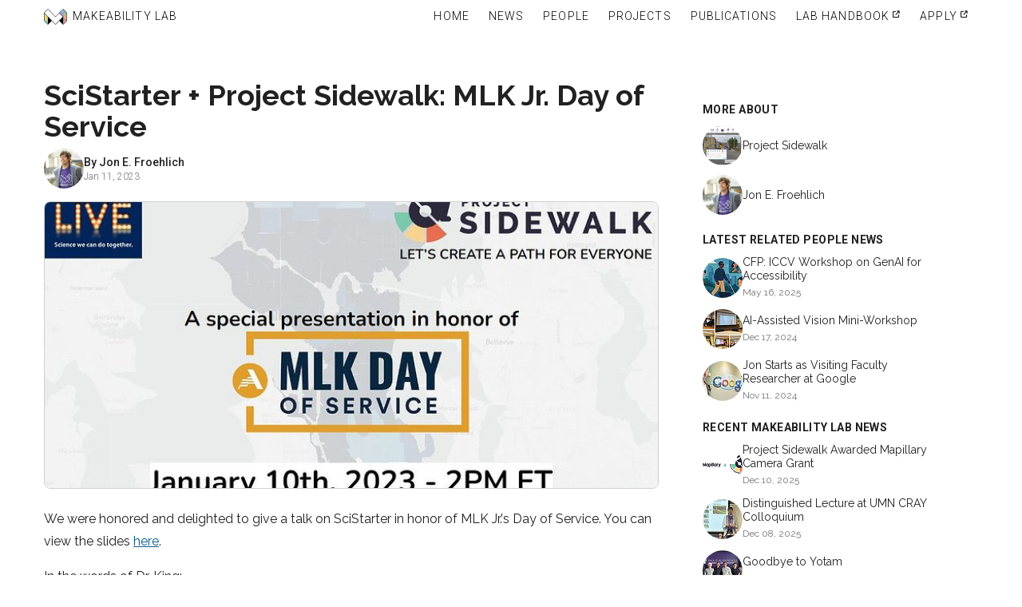

--- FILE ---
content_type: text/html; charset=utf-8
request_url: https://makeabilitylab.cs.washington.edu/news/171/
body_size: 26089
content:

<!DOCTYPE html>
<html lang="en">

<head>
  
  
  

  <!-- Build info (helps with debugging) -->
  <!-- Makeability Lab website version 2.2.5 -->
  <!-- DEBUG mode: False -->
  
  
  <!-- Django render: DEBUG_INSERT_RENDER_TIMING -->

  <!-- Meta tags -->
  <meta charset="UTF-8">
  <meta http-equiv="X-UA-Compatible" content="IE=edge">
  <meta name="viewport" content="width=device-width, initial-scale=1">
  <meta name="referrer" content="strict-origin-when-cross-origin">
  <meta name="description" content="The Makeability Lab is an advanced research lab in Human-Computer Interaction and AI directed by Professor Jon E. Froehlich at University of Washington's Allen School of Computer Science.">
  <meta name="author" content="Jon E. Froehlich and Makeability Lab members">

  <!-- Open Graph meta tags for social sharing -->
  
<meta property="og:title" content="SciStarter + Project Sidewalk: MLK Jr. Day of Service">
<meta property="og:type" content="article">

<meta property="og:description" content="We were honored and delighted to give a talk on SciStarter in honor of MLK Jr.&amp;#39;s Day of Service. You can view the slides here. In the words of Dr. King: Injustice anywhere is a threat to justice everywhere These words still resonate today as we continue to attempt to …">


<meta property="og:image" content="http://makeabilitylab.cs.washington.edu/media/news/FmH9KTQXkAoe__K609ef8b7ec804a8f99a58aee46915298.jpg.1200x630_q85_box-0%2C0%2C900%2C540_crop_upscale.jpg">

<meta property="og:url" content="http://makeabilitylab.cs.washington.edu/news/171/">
<meta property="og:article:published_time" content="2023-01-11">

<meta property="og:article:author" content="Jon E. Froehlich">



  <!-- Favicon -->
  <link rel="shortcut icon" href="/static/website/img/ml-favicon.png">

  <!-- Web fonts -->
  <link rel="preconnect" href="https://fonts.googleapis.com">
  <link rel="preconnect" href="https://fonts.gstatic.com" crossorigin>
  <link href="https://fonts.googleapis.com/css2?family=Raleway:wght@300;400;500;600;700&family=Roboto:wght@300;400;500;700&display=swap" rel="stylesheet">

  <!-- 
    Stylesheets - Load order matters!
    1. design-tokens.css first (defines CSS custom properties)
    2. Bootstrap framework
    3. Site components (consume the tokens)
    4. Icon libraries
  -->
  <link rel="stylesheet" href="/static/website/css/design-tokens.css">
  <link rel="stylesheet" href="/static/website/css/bootstrap.min.css">
  <link rel="stylesheet" href="/static/website/css/carousel_fade.css">
  <link rel="stylesheet" href="/static/website/css/base.css">
  <link rel="stylesheet" href="/static/website/css/autocomplete.css">
  <link rel="stylesheet" href="/static/website/css/top-navbar.css">
  <link rel="stylesheet" href="/static/website/css/backtop.css">
  <link rel="stylesheet" 
      href="https://cdnjs.cloudflare.com/ajax/libs/font-awesome/6.7.2/css/all.min.css" 
      integrity="sha512-Evv84Mr4kqVGRNSgIGL/F/aIDqQb7xQ2vcrdIwxfjThSH8CSR7PBEakCr51Ck+w+/U6swU2Im1vVX0SVk9ABhg==" 
      crossorigin="anonymous" 
      referrerpolicy="no-referrer" />
  <link rel="stylesheet" href="https://cdn.jsdelivr.net/gh/jpswalsh/academicons@1/css/academicons.min.css">

  
<link rel="stylesheet" href="/static/website/css/news-item.css">


  <!-- JavaScript libraries (jQuery 1.9.1 required by Bootstrap 3.3.6) -->
  <script src="https://ajax.googleapis.com/ajax/libs/jquery/1.9.1/jquery.min.js"></script>
  <script src="https://maxcdn.bootstrapcdn.com/bootstrap/3.3.6/js/bootstrap.min.js" 
          integrity="sha384-0mSbJDEHialfmuBBQP6A4Qrprq5OVfW37PRR3j5ELqxss1yVqOtnepnHVP9aJ7xS" 
          crossorigin="anonymous"></script>
  <script src="/static/website/js/jquery.easing.min.js"></script>
  <script src="/static/website/js/top-navbar.js"></script>

  

  <title>SciStarter + Project Sidewalk: MLK Jr. Day of Service | Makeability Lab</title>

  <script>
    

    $(document).ready(function() {
      $('.carousel').carousel();
    });
  </script>

  
  <script>
    (function(i,s,o,g,r,a,m){i['GoogleAnalyticsObject']=r;i[r]=i[r]||function(){
    (i[r].q=i[r].q||[]).push(arguments)},i[r].l=1*new Date();a=s.createElement(o),
    m=s.getElementsByTagName(o)[0];a.async=1;a.src=g;m.parentNode.insertBefore(a,m)
    })(window,document,'script','https://www.google-analytics.com/analytics.js','ga');
    ga('create', 'UA-79723676-1', 'auto');
    ga('send', 'pageview');
  </script>
  
</head>

<body id="page-top" data-spy="scroll" data-target=".navbar-fixed-top">

  <!-- Skip link for keyboard users (WCAG 2.4.1: Bypass Blocks) -->
  <a href="#content" class="skip-link">Skip to main content</a>

  <!-- ============================== Navigation ============================== -->
  
  <header role="banner">
    <nav class="navbar navbar-custom navbar-fixed-top
                
                light-navbar-theme" 
         role="navigation"
         aria-label="Main navigation">
      <div class="container-fluid navbar-container">
        <div class="row">
          <div class="col-xs-12">

            <div class="navbar-header">
              <button type="button" 
                      class="navbar-toggle" 
                      data-toggle="collapse"
                      data-target=".navbar-main-collapse"
                      aria-expanded="false"
                      aria-controls="navbar-main-collapse"
                      aria-label="Toggle navigation menu">
                <i class="fa fa-bars" aria-hidden="true"></i>
                <span class="sr-only">Menu</span>
              </button>

              <a class="navbar-brand page-scroll" href="/">
                <img src="/static/website/img/logos/makelab_logo_white_no_text_100x67.png" 
                     alt=""
                     height="20"
                     aria-hidden="true">
                <span class="makeabilitylab-text">
                  <span class="makeabilitylab-make-text">Make</span>ability Lab
                </span>
              </a>
            </div>

            <div id="navbar-main-collapse" class="collapse navbar-collapse navbar-main-collapse">
              <ul class="nav navbar-nav pull-right">
                
                
                <li class="">
                  <a href="/">
                    <i class="fa-solid fa-house nav-icon" aria-hidden="true"></i>
                    <span>Home</span>
                  </a>
                </li>
                
                <li class="">
                  <a href="/news/">
                    <i class="fa-solid fa-newspaper nav-icon" aria-hidden="true"></i>
                    <span>News</span>
                  </a>
                </li>
                
                <li class="">
                  <a href="/people/">
                    <i class="fa-solid fa-users nav-icon" aria-hidden="true"></i>
                    <span>People</span>
                  </a>
                </li>
                
                <li class="">
                  <a href="/projects/">
                    <i class="fa fa-flask nav-icon" aria-hidden="true"></i>
                    <span>Projects</span>
                  </a>
                </li>
                
                <li class="">
                  <a href="/publications/">
                    <i class="fa-solid fa-file-lines nav-icon" aria-hidden="true"></i>
                    <span>Publications</span>
                  </a>
                </li>
                
                <li>
                  <a href="https://docs.google.com/document/d/1YiiDsfpiolpXjUTj8xWrQwQQUzqrfqT9bocOpaYDrtI" 
                    rel="noopener" 
                    target="_blank">
                    <i class="fa-solid fa-book-open nav-icon" aria-hidden="true"></i>
                    <span>Lab Handbook</span>
                    <i class="fa-solid fa-arrow-up-right-from-square external-link-icon" aria-hidden="true"></i>
                  </a>
                </li>

                <li>
                  <a href="https://goo.gl/forms/59lAm3CUuupiMhUt1" 
                    rel="noopener"
                    target="_blank">
                    <i class="fa-solid fa-paper-plane nav-icon" aria-hidden="true"></i>
                    <span>Apply</span>
                    <i class="fa-solid fa-arrow-up-right-from-square external-link-icon" aria-hidden="true"></i>
                  </a>
                </li>
                
                
              </ul>
            </div>

          </div>
        </div>
      </div>
    </nav>
  </header>
  

  <!-- ============================= Hero Carousel ============================= -->
  
  
<!-- No carousel on news item pages -->


  <!-- ============================== Main Content ============================== -->
  <main id="content" role="main">
    
<div class="container makelab-container">
  
  <div class="row">
    <!-- ======================== Main Content ======================== -->
    <div class="col-md-8">
      <article class="news-article">
        
        <!-- News Header -->
        <header class="news-item-header">
          <h1 class="news-item-title">SciStarter + Project Sidewalk: MLK Jr. Day of Service</h1>
          
          <!-- Author Byline -->
          <div class="news-byline">
            
            <a href="/member/jonfroehlich/"
               aria-label="View profile of Jon E. Froehlich">
              <img src="/media/person/20190927_Jon_Froehlich-1018.jpg.245x245_q85_box-3222%2C927%2C6621%2C4326_crop_detail_upscale.jpg" 
                   alt="Jon E. Froehlich">
            </a>
            <div class="news-byline-info">
              <p class="news-byline-author">
                By <a href="/member/jonfroehlich/">Jon E. Froehlich</a>
              </p>
              <p class="news-byline-date">
                <time datetime="2023-01-11">Jan 11, 2023</time>
              </p>
            </div>
            
          </div>
        </header>
        
        <!-- Featured Image -->
        <figure class="news-item-figure">
          
          <img class="img-responsive news-item-image" 
               src="/media/news/FmH9KTQXkAoe__K609ef8b7ec804a8f99a58aee46915298.jpg.750x350_q85_box-0%2C0%2C900%2C540_crop_detail_upscale.jpg" 
               alt="An image from SciStarter showing Project Sidewalk with large text that says MLK Day of Service">
          
          
        </figure>
        
        <!-- News Content -->
        <div class="news-item-content">
          <p>We were honored and delighted to give a talk on SciStarter in honor of MLK Jr.&#39;s Day of Service. You can view the slides <a href="https://makeabilitylab.cs.washington.edu/media/talks/Froehlich_ScistarterProjectSidewalkMlkJrDayOfService_SciStarter_2023.pdf">here</a>.</p>

<p>In the words of Dr. King:</p>

<blockquote>
<p>Injustice anywhere is a threat to justice everywhere</p>
</blockquote>

<p>These words still resonate today as we continue to attempt to address systemic inequities in human mobility and transit access&mdash;for which Project Sidewalk is but one small movement forward.</p>

<p>SciStarter is a platform for community science featuring over 1,000 research projects, including <a href="https://scistarter.org/project-sidewalk">Project Sidewalk</a>. If you join SciStarter, you can get credit for using Project Sidewalk&mdash;just make sure you&#39;re using the same email addresses on both platforms.</p>
        </div>
        
      </article>
    </div>
    
    <!-- ======================== Sidebar ======================== -->
    <aside class="col-md-4 news-item-sidebar" aria-label="Related content">
      
      <!-- More About Section (People & Projects) -->
      
      <section aria-labelledby="sidebar-more-about">
        <h2 id="sidebar-more-about" class="news-item-sidebar-header first-subsection">
          More About
        </h2>
        <ul class="news-item-sidebar-ul">
          
          
          <li class="news-sidebar-item">
            <a href="/project/sidewalk/"
               class="news-sidebar-image-link"
               aria-hidden="true"
               tabindex="-1">
              <img src="/media/projects/images/ProjectSidewalkThumbnail.png.500x300_q85_box-1087%2C873%2C4385%2C2852_crop_detail_upscale.png" 
                   alt=""
                   class="news-sidebar-image">
            </a>
            <div class="news-sidebar-content">
              <p class="news-sidebar-title">
                <a href="/project/sidewalk/">Project Sidewalk</a>
              </p>
            </div>
          </li>
          
          
          
          <li class="news-sidebar-item">
            <a href="/member/jonfroehlich/"
               class="news-sidebar-image-link"
               aria-hidden="true"
               tabindex="-1">
              <img src="/media/person/20190927_Jon_Froehlich-1018.jpg.245x245_q85_box-3222%2C927%2C6621%2C4326_crop_detail_upscale.jpg" 
                   alt=""
                   class="news-sidebar-image">
            </a>
            <div class="news-sidebar-content">
              <p class="news-sidebar-title">
                <a href="/member/jonfroehlich/">Jon E. Froehlich</a>
              </p>
            </div>
          </li>
          
          
        </ul>
      </section>
      

      <!-- Related News Section -->
      
      <section aria-labelledby="sidebar-related-people-news">
        <h2 id="sidebar-related-people-news" 
            class="news-item-sidebar-header ">
          Latest Related People News
        </h2>
        <ul class="news-item-sidebar-ul">
          
          





<li class="news-sidebar-item">
  <a href="/news/cfp-iccv-workshop-on-genai-for-accessibility/"
     class="news-sidebar-image-link"
     aria-hidden="true"
     tabindex="-1">
    
      <img src="/media/news/teaser_bacc21b909b8545739d8e58c8ebe9ee9e.png.50x50_q85_box-110%2C0%2C1421%2C786_crop_detail_upscale.jpg" 
           alt=""
           class="news-sidebar-image">
    
  </a>
  
  <div class="news-sidebar-content">
    <h4 class="news-sidebar-title">
      <a href="/news/cfp-iccv-workshop-on-genai-for-accessibility/">
        CFP: ICCV Workshop on GenAI for Accessibility
      </a>
    </h4>
    <p class="news-sidebar-date">May 16, 2025</p>
  </div>
</li>
          
          





<li class="news-sidebar-item">
  <a href="/news/ai-assisted-vision-mini-workshop/"
     class="news-sidebar-image-link"
     aria-hidden="true"
     tabindex="-1">
    
      <img src="/media/news/UWisc-AI-Assisted-Workshop396fbce3f53f4ee9aaadd036d4b0bfcc.png.50x50_q85_box-58%2C0%2C1884%2C1094_crop_detail_upscale.png" 
           alt=""
           class="news-sidebar-image">
    
  </a>
  
  <div class="news-sidebar-content">
    <h4 class="news-sidebar-title">
      <a href="/news/ai-assisted-vision-mini-workshop/">
        AI-Assisted Vision Mini-Workshop
      </a>
    </h4>
    <p class="news-sidebar-date">Dec 17, 2024</p>
  </div>
</li>
          
          





<li class="news-sidebar-item">
  <a href="/news/jon-starts-as-visiting-faculty-researcher-at-google/"
     class="news-sidebar-image-link"
     aria-hidden="true"
     tabindex="-1">
    
      <img src="/media/news/IMG_12652e3b5f2d195a4fc69a58fe4ca8164df6.jpg.50x50_q85_box-0%2C0%2C4030%2C2415_crop_detail_upscale.jpg" 
           alt=""
           class="news-sidebar-image">
    
  </a>
  
  <div class="news-sidebar-content">
    <h4 class="news-sidebar-title">
      <a href="/news/jon-starts-as-visiting-faculty-researcher-at-google/">
        Jon Starts as Visiting Faculty Researcher at Google
      </a>
    </h4>
    <p class="news-sidebar-date">Nov 11, 2024</p>
  </div>
</li>
          
        </ul>
      </section>
      
      

      <!-- Recent Makeability Lab News -->
      
      <section aria-labelledby="sidebar-recent-news">
        <h2 id="sidebar-recent-news" class="news-item-sidebar-header">
          Recent Makeability Lab News
        </h2>
        <ul class="news-item-sidebar-ul">
          
          





<li class="news-sidebar-item">
  <a href="/news/project-sidewalk-awarded-mapillary-camera-grant/"
     class="news-sidebar-image-link"
     aria-hidden="true"
     tabindex="-1">
    
      <img src="/media/news/MapillaryAndProjectSidewalk22e435f4c466493cae0d717e28dd6307.png.50x50_q85_box-95%2C0%2C2791%2C1618_crop_detail_upscale.png" 
           alt=""
           class="news-sidebar-image">
    
  </a>
  
  <div class="news-sidebar-content">
    <h4 class="news-sidebar-title">
      <a href="/news/project-sidewalk-awarded-mapillary-camera-grant/">
        Project Sidewalk Awarded Mapillary Camera Grant
      </a>
    </h4>
    <p class="news-sidebar-date">Dec 10, 2025</p>
  </div>
</li>
          
          





<li class="news-sidebar-item">
  <a href="/news/distinguished-lecture-at-umn-cray-colloquium/"
     class="news-sidebar-image-link"
     aria-hidden="true"
     tabindex="-1">
    
      <img src="/media/news/IMG_9450ae45dd18afe44ee0a15841851860ff55.jpg.50x50_q85_box-0%2C80%2C1200%2C800_crop_detail_upscale.jpg" 
           alt=""
           class="news-sidebar-image">
    
  </a>
  
  <div class="news-sidebar-content">
    <h4 class="news-sidebar-title">
      <a href="/news/distinguished-lecture-at-umn-cray-colloquium/">
        Distinguished Lecture at UMN CRAY Colloquium
      </a>
    </h4>
    <p class="news-sidebar-date">Dec 08, 2025</p>
  </div>
</li>
          
          





<li class="news-sidebar-item">
  <a href="/news/goodbye-to-yotam/"
     class="news-sidebar-image-link"
     aria-hidden="true"
     tabindex="-1">
    
      <img src="/media/news/IMG_39349c5f945ac4284c85957ecf79f435c56b.jpeg.50x50_q85_box-0%2C444%2C4032%2C2863_crop_detail_upscale.jpg" 
           alt=""
           class="news-sidebar-image">
    
  </a>
  
  <div class="news-sidebar-content">
    <h4 class="news-sidebar-title">
      <a href="/news/goodbye-to-yotam/">
        Goodbye to Yotam
      </a>
    </h4>
    <p class="news-sidebar-date">Nov 13, 2025</p>
  </div>
</li>
          
        </ul>
      </section>
      
      
    </aside>
  </div>
  
</div>

  </main>

  <!-- ================================= Footer ================================= -->
  
  <footer class="makelab-footer" role="contentinfo">
    <div class="row makelab-footer-row">

      <!-- Logo -->
      <div class="col-xs-2 makelab-footer-col">
        <a href="/" aria-label="Makeability Lab home">
          <img src="/static/website/img/logos/MakeabilityLab-Logo-v3-w-Text-BlackAndWhite-White_978x789.png"
               alt="Makeability Lab"
               class="img-responsive makelab-footer-logo">
        </a>
      </div>

      <!-- About + Social Links -->
      <div class="col-xs-2 makelab-footer-col">
        <p style="margin-top: 0; font-size: smaller;">
          We design, build, and evaluate new interactive tools and techniques to address pressing societal
          challenges. <strong>Make</strong>ability refers both to how our technological innovations make new abilities
          possible for humans as well as our educational mission to help students gain new abilities as they learn 
          and grow through research, invention, and human-centered design.
        </p>

        <nav class="makelab-footer-connect-links" aria-label="Social media">
          <ul>
            <li>
              <a href="https://www.linkedin.com/company/makeabilitylab" aria-label="Makeability Lab on LinkedIn">
                <i class="fab fa-2x fa-linkedin" aria-hidden="true"></i>
              </a>
            </li>
            <li>
              <a href="https://bsky.app/profile/makeabilitylab.bsky.social" aria-label="Makeability Lab on Bluesky">
                <i class="fab fa-2x fa-bluesky" aria-hidden="true"></i>
              </a>
            </li>
            <li>
              <a href="https://twitter.com/makeabilitylab" aria-label="Makeability Lab on Twitter">
                <i class="fab fa-2x fa-twitter" aria-hidden="true"></i>
              </a>
            </li>
            <li>
              <a href="mailto:jonf@cs.uw.edu" aria-label="Email the Makeability Lab">
                <i class="fa fa-2x fa-envelope" aria-hidden="true"></i>
              </a>
            </li>
            <li>
              <a href="https://github.com/makeabilitylab" aria-label="Makeability Lab on GitHub">
                <i class="fab fa-2x fa-github-square" aria-hidden="true"></i>
              </a>
            </li>
          </ul>
        </nav>
      </div>

      <!-- Recent News -->
      <div class="col-xs-2 makelab-footer-col makelab-footer-recent-news">
        <h2 class="makelab-footer-heading">Recent News</h2>
        
        <div class="row">
          <a href="/news/project-sidewalk-awarded-mapillary-camera-grant/">
            <div class="col-xs-3" style="white-space: nowrap; min-width: 115px;">
              <p>Dec. 10, 2025</p>
            </div>
            <div style="max-width: 300px; width: 100%;">
              <p class="line-clamp">Project Sidewalk Awarded Mapillary Camera Grant</p>
            </div>
          </a>
        </div>
        
        <div class="row">
          <a href="/news/distinguished-lecture-at-umn-cray-colloquium/">
            <div class="col-xs-3" style="white-space: nowrap; min-width: 115px;">
              <p>Dec. 08, 2025</p>
            </div>
            <div style="max-width: 300px; width: 100%;">
              <p class="line-clamp">Distinguished Lecture at UMN CRAY Colloquium</p>
            </div>
          </a>
        </div>
        
        <div class="row">
          <a href="/news/goodbye-to-yotam/">
            <div class="col-xs-3" style="white-space: nowrap; min-width: 115px;">
              <p>Nov. 13, 2025</p>
            </div>
            <div style="max-width: 300px; width: 100%;">
              <p class="line-clamp">Goodbye to Yotam</p>
            </div>
          </a>
        </div>
        
      </div>

      <!-- Site Links -->
      <nav class="col-xs-2 makelab-footer-col makelab-footer-links" aria-label="Site links">
        <h2 class="makelab-footer-heading">Links</h2>
        <ul>
          
          <li class="">
            <a href="/">&nbsp;>&nbsp; Home</a>
          </li>
          <li class="">
            <a href="/people/">&nbsp;>&nbsp; People</a>
          </li>
          <li class="">
            <a href="/news/">&nbsp;>&nbsp; News</a>
          </li>
          <li class="">
            <a href="/projects/">&nbsp;>&nbsp; Projects</a>
          </li>
          <li class="">
            <a href="/publications/">&nbsp;>&nbsp; Publications</a>
          </li>
          <li>
            <a href="https://docs.google.com/document/d/1YiiDsfpiolpXjUTj8xWrQwQQUzqrfqT9bocOpaYDrtI" rel="noopener">&nbsp;>&nbsp; Lab Handbook</a>
          </li>
          
        </ul>

        <!-- Mobile social links (shown via CSS on small screens) -->
        <nav class="makelab-footer-connect-links-mobile" aria-label="Social media">
          <ul>
            <li>
              <a href="https://www.linkedin.com/company/makeabilitylab" aria-label="Makeability Lab on LinkedIn">
                <i class="fab fa-2x fa-linkedin" aria-hidden="true"></i>
              </a>
            </li>
            <li>
              <a href="https://bsky.app/profile/makeabilitylab.bsky.social" aria-label="Makeability Lab on Bluesky">
                <i class="fab fa-2x fa-bluesky" aria-hidden="true"></i>
              </a>
            </li>
            <li>
              <a href="https://twitter.com/makeabilitylab" aria-label="Makeability Lab on Twitter">
                <i class="fab fa-2x fa-twitter" aria-hidden="true"></i>
              </a>
            </li>
            <li>
              <a href="mailto:jonf@cs.uw.edu" aria-label="Email the Makeability Lab">
                <i class="fa fa-2x fa-envelope" aria-hidden="true"></i>
              </a>
            </li>
            <li>
              <a href="https://github.com/jonfroehlich/makeabilitylabwebsite" aria-label="Makeability Lab website source on GitHub">
                <i class="fab fa-2x fa-github-square" aria-hidden="true"></i>
              </a>
            </li>
          </ul>
        </nav>
      </nav>

    </div>

    <!-- Affiliation logos -->
    <div class="makelab-footer-affiliations">
      <div class="row makelab-footer-affiliations-row">
        
        <div class="makelab-footer-affiliation-col" id="uw-dub-footer-icon">
          <a href="https://dub.uw.edu/">
            <img src="/static/website/img/logos/uw_dub_bottom_white_185x100.png"
                 alt="UW DUB: Design, Use, Build research community"
                 class="img-responsive makelab-footer-affiliation-logo">
          </a>
        </div>
        
        <div class="makelab-footer-affiliation-col" id="uw-create-footer-icon">
          <a href="https://create.uw.edu/">
            <img src="/static/website/img/logos/create_logo_white_cropped.png"
                 alt="UW CREATE: Center for Research and Education on Accessible Technology and Experiences"
                 class="img-responsive makelab-footer-affiliation-logo">
          </a>
        </div>
        
        <div class="makelab-footer-affiliation-col" id="uw-cse-footer-icon">
          <a href="https://www.cs.washington.edu/">
            <img src="/static/website/img/logos/uw_allen_school_logo_white_941x100.png"
                 alt="Paul G. Allen School of Computer Science & Engineering"
                 class="img-responsive makelab-footer-affiliation-logo"
                 style="margin-top: 2px;">
          </a>
        </div>
        
        <div class="makelab-footer-affiliation-col" id="uw-footer-icon">
          <a href="https://www.washington.edu/">
            <img src="/static/website/img/logos/uw_white_horizontal_1196x94.png"
                 alt="University of Washington"
                 class="img-responsive makelab-footer-affiliation-logo">
          </a>
        </div>

      </div>
    </div>
  </footer>
  

</body>
</html>

--- FILE ---
content_type: text/css
request_url: https://makeabilitylab.cs.washington.edu/static/website/css/design-tokens.css
body_size: 12836
content:
/**
 * ============================================================================
 * DESIGN TOKENS - Makeability Lab
 * ============================================================================
 *
 * This file is the single source of truth for all visual design values.
 * All colors, typography, spacing, and other design decisions are defined
 * here as CSS Custom Properties (variables).
 *
 * ACCESSIBILITY:
 *   All color combinations meet WCAG 2.1 AA standards:
 *   - Normal text (<18px): 4.5:1 minimum contrast
 *   - Large text (≥18px or ≥14px bold): 3:1 minimum contrast
 *   - UI components: 3:1 minimum contrast
 *
 * USAGE:
 *   1. Load this file FIRST, before all other stylesheets
 *   2. Reference values using: var(--token-name)
 *   3. Never use hardcoded colors in other CSS files
 *
 * BROWSER SUPPORT:
 *   CSS Custom Properties work in all modern browsers.
 *   Not supported in IE11 (but IE11 is end-of-life).
 *
 * @version 1.0.0
 * @see https://webaim.org/resources/contrastchecker/
 * ============================================================================
 */

:root {

  /* ==========================================================================
     COLORS - Brand
     ==========================================================================
     Primary blue derived from original Makeability Lab blue (#3797db),
     darkened to meet WCAG AA contrast requirements with white text.
     ========================================================================== */

  --color-primary: #1565A7;              /* 4.54:1 on white - AA ✓ */
  --color-primary-hover: #104d7a;        /* 7.28:1 on white - AAA ✓ */
  --color-primary-light: #e8f4fc;        /* For subtle backgrounds */


  /* ==========================================================================
     COLORS - Neutral
     ==========================================================================
     Gray scale with documented contrast ratios against white (#FFFFFF).
     Use these for text, borders, and backgrounds.
     ========================================================================== */

  --color-white: #FFFFFF;
  --color-black: #000000;

  /* Text colors - all meet 4.5:1 on white */
  --color-text-primary: #212121;         /* 16.1:1 - Main headings, body */
  --color-text-secondary: #595959;       /* 7.0:1  - Secondary text, meta */
  --color-text-muted: #757575;           /* 4.6:1  - Captions, hints */

  /* Text on dark backgrounds - all meet 4.5:1 on --color-primary */
  --color-text-on-dark: #FFFFFF;         /* 4.54:1 on primary */
  --color-text-on-dark-muted: #e0e0e0;   /* 3.6:1 on primary (large text only) */

  /* Border and divider colors */
  --color-border: #d0d0d0;               /* Subtle borders */
  --color-border-strong: #9e9e9e;        /* Emphasized borders */

  /* Background colors */
  --color-bg-page: #FFFFFF;              /* Main page background */
  --color-bg-surface: #f5f5f5;           /* Cards, raised surfaces */
  --color-bg-muted: #eeeeee;             /* Subtle differentiation */


  /* ==========================================================================
     COLORS - Semantic
     ==========================================================================
     Status colors for feedback, alerts, and indicators.
     All meet 4.5:1 contrast on white backgrounds.
     ========================================================================== */

  --color-success: #2e7d32;              /* 5.0:1 on white */
  --color-warning: #e65100;              /* 4.6:1 on white */
  --color-error: #c62828;                /* 5.9:1 on white */
  --color-info: var(--color-primary);


  /* ==========================================================================
     COLORS - Component-Specific
     ==========================================================================
     Semantic tokens for specific UI components. These reference the
     primitive colors above, making it easy to theme or adjust.
     ========================================================================== */

  /* Links */
  --color-link: #0d5a8c;                 /* 5.48:1 on white - AA ✓ */
  --color-link-hover: #083854;           /* 10.5:1 on white - AAA ✓ */
  --color-link-visited: #4a148c;         /* 8.57:1 on white - AAA ✓ */

  /* Footer */
  --color-footer-bg: var(--color-primary);
  --color-footer-text: var(--color-text-on-dark);
  --color-footer-link: var(--color-text-on-dark);
  --color-footer-link-hover: var(--color-text-on-dark-muted);
  --color-footer-affiliations-bg: var(--color-black);

  /* Navbar */
  --color-navbar-bg: rgba(0, 0, 0, 0.85);
  --color-navbar-text: var(--color-white);

  /* Publication badges */
  --color-badge-bg: #f0f0f0;
  --color-badge-text: #0d5a8c;           /* 5.0:1 on badge-bg - AA ✓ */
  --color-badge-text-hover: #083854;

  /* Awards */
  --color-award: #c25059;


  /* ==========================================================================
     TYPOGRAPHY
     ==========================================================================
     Font families, sizes, weights, and line heights.
     Sizes use rem for accessibility (respects user font preferences).
     ========================================================================== */

  /* Font Families */
  --font-family-primary: 'Raleway', -apple-system, BlinkMacSystemFont,
                         'Segoe UI', Roboto, sans-serif;
  --font-family-secondary: 'Roboto', -apple-system, BlinkMacSystemFont,
                           'Segoe UI', sans-serif;

  /* Font Sizes - Based on 16px root */
  --font-size-xxs: 0.625rem;             /* 10px */
  --font-size-xs: 0.75rem;               /* 12px */
  --font-size-sm: 0.875rem;              /* 14px */
  --font-size-base: 1rem;                /* 16px */
  --font-size-lg: 1.125rem;              /* 18px */
  --font-size-xl: 1.25rem;               /* 20px */
  --font-size-2xl: 1.5rem;               /* 24px */
  --font-size-3xl: 2rem;                 /* 32px */
  --font-size-4xl: 2.25rem;              /* 36px */

  /* Font Weights */
  --font-weight-light: 300;
  --font-weight-normal: 400;
  --font-weight-medium: 500;
  --font-weight-semibold: 600;
  --font-weight-bold: 700;

  /* Line Heights */
  --line-height-tight: 1.25;
  --line-height-normal: 1.5;
  --line-height-relaxed: 1.75;


  /* ==========================================================================
     SPACING
     ==========================================================================
     Consistent spacing scale based on 4px increments.
     Use for margins, padding, and gaps.
     ========================================================================== */

  --space-1: 0.25rem;                    /* 4px */
  --space-2: 0.5rem;                     /* 8px */
  --space-3: 0.75rem;                    /* 12px */
  --space-4: 1rem;                       /* 16px */
  --space-5: 1.25rem;                    /* 20px */
  --space-6: 1.5rem;                     /* 24px */
  --space-7: 1.75rem;                    /* 28px */
  --space-8: 2rem;                       /* 32px */
  --space-10: 2.5rem;                    /* 40px */
  --space-12: 3rem;                      /* 48px */
  --space-16: 4rem;                      /* 64px */


  /* ==========================================================================
     LAYOUT
     ==========================================================================
     Container widths and content constraints.
     ========================================================================== */

  --container-max-width: 1200px;        /* Max width for centered containers */
  --content-max-width: 65ch;             /* Optimal reading width */


  /* ==========================================================================
     BREAKPOINTS (Reference Only)
     ==========================================================================
     CSS custom properties cannot be used in media queries.
     These are documented here for reference; use the px values directly.

     --breakpoint-sm: 576px;     Small phones landscape
     --breakpoint-md: 768px;     Tablets
     --breakpoint-lg: 992px;     Desktops
     --breakpoint-xl: 1200px;    Large desktops
     ========================================================================== */


  /* ==========================================================================
     BORDERS & SHADOWS
     ========================================================================== */

  --border-radius-sm: 0.25rem;           /* 4px */
  --border-radius-md: 0.5rem;            /* 8px */
  --border-radius-lg: 0.75rem;           /* 12px */
  --border-radius-full: 9999px;          /* Pill shape */

  --shadow-sm: 0 1px 2px rgba(0, 0, 0, 0.05);
  --shadow-md: 0 4px 6px rgba(0, 0, 0, 0.1);
  --shadow-lg: 0 10px 15px rgba(0, 0, 0, 0.1);


  /* ==========================================================================
     TRANSITIONS
     ========================================================================== */

  --transition-fast: 150ms ease;
  --transition-normal: 250ms ease;
  --transition-slow: 350ms ease;


  /* ==========================================================================
     FOCUS STATES (Accessibility)
     ==========================================================================
     Visible focus indicators for keyboard navigation.
     WCAG 2.4.7 requires focus to be visible.
     ========================================================================== */

  --focus-ring-color: var(--color-primary);
  --focus-ring-width: 2px;
  --focus-ring-offset: 2px;

  /* For use on dark backgrounds */
  --focus-ring-color-on-dark: var(--color-white);
}


/* ============================================================================
   GLOBAL FOCUS STYLES
   ============================================================================
   Apply consistent focus indicators to all interactive elements.
   These can be overridden for specific components as needed.
   ============================================================================ */

/**
 * Default focus ring for all focusable elements.
 */
:focus {
  outline: var(--focus-ring-width) solid var(--focus-ring-color);
  outline-offset: var(--focus-ring-offset);
}

/**
 * Remove outline for mouse users, keep for keyboard users.
 * :focus-visible is supported in all modern browsers.
 */
:focus:not(:focus-visible) {
  outline: none;
}

:focus-visible {
  outline: var(--focus-ring-width) solid var(--focus-ring-color);
  outline-offset: var(--focus-ring-offset);
}


/* ============================================================================
   REDUCED MOTION
   ============================================================================
   Respect user preferences for reduced motion (WCAG 2.3.3).
   ============================================================================ */

@media (prefers-reduced-motion: reduce) {
  *,
  *::before,
  *::after {
    animation-duration: 0.01ms !important;
    animation-iteration-count: 1 !important;
    transition-duration: 0.01ms !important;
  }
}


/* ============================================================================
   SKIP LINK
   ============================================================================
   Allows keyboard users to bypass navigation and jump to main content.
   Hidden by default, becomes visible when focused.
   WCAG 2.4.1: Bypass Blocks
   ============================================================================ */

.skip-link {
  position: absolute;
  top: -100px;
  left: 50%;
  transform: translateX(-50%);
  background-color: var(--color-black);
  color: var(--color-white);
  padding: var(--space-3) var(--space-6);
  font-weight: var(--font-weight-semibold);
  text-decoration: none;
  border-radius: 0 0 var(--border-radius-md) var(--border-radius-md);
  z-index: 10000;
  transition: top var(--transition-fast);
}

.skip-link:focus {
  top: 0;
  outline: var(--focus-ring-width) solid var(--focus-ring-color-on-dark);
  outline-offset: var(--focus-ring-offset);
}


/* ============================================================================
   SCREEN READER ONLY
   ============================================================================
   Visually hide content while keeping it accessible to screen readers.
   Use for additional context that sighted users don't need.
   ============================================================================ */

.sr-only {
  position: absolute;
  width: 1px;
  height: 1px;
  padding: 0;
  margin: -1px;
  overflow: hidden;
  clip: rect(0, 0, 0, 0);
  white-space: nowrap;
  border: 0;
}

.sr-only-focusable:focus,
.sr-only-focusable:active {
  position: static;
  width: auto;
  height: auto;
  overflow: visible;
  clip: auto;
  white-space: normal;
}

--- FILE ---
content_type: text/css
request_url: https://makeabilitylab.cs.washington.edu/static/website/css/backtop.css
body_size: 1775
content:
/**** Automatic Show/Hide Scroll-Up Up Arrow ****/

#back-top {
  position: fixed;
  bottom: 10px;
  left: 25px;
  z-index: 1000;
}

@media (max-width: 768px) {
  #back-top a {
    width: 25px;
    display: block;
    text-align: center;
    font: 5px/100% Arial, Helvetica, sans-serif;
    text-transform: uppercase;
    text-decoration: none;
    color: rgba(0,0,0,0.7);
    /* transition */
    -webkit-transition: 1s;
    -moz-transition: 1s;
    transition: 1s;
  }

  #back-top span {
    width: 25px;
    height: 25px;
    display: block;
    margin-bottom: 7px;
    background: rgba(0,0,0,0.4) url(../img/up-arrow.png) no-repeat center center;
    background-size: 100% 100%;
    /* rounded corners */
    -webkit-border-radius: 5px;
    -moz-border-radius: 5px;
    border-radius: 5px;
    /* transition */
    -webkit-transition: 1s;
    -moz-transition: 1s;
    transition: 1s;
  }
}

@media (min-width: 769px) {
  #back-top a {
    width: 75px;
    display: block;
    text-align: center;
    font: 11px/100% Arial, Helvetica, sans-serif;
    text-transform: uppercase;
    text-decoration: none;
    color: rgba(0,0,0,0.7);
    /* transition */
    -webkit-transition: 1s;
    -moz-transition: 1s;
    transition: 1s;
  }

  #back-top span {
    width: 75px;
    height: 75px;
    display: block;
    margin-bottom: 7px;
    background: rgba(0,0,0,0.4) url(../img/up-arrow.png) no-repeat center center;
    /* rounded corners */
    -webkit-border-radius: 15px;
    -moz-border-radius: 15px;
    border-radius: 15px;
    /* transition */
    -webkit-transition: 1s;
    -moz-transition: 1s;
    transition: 1s;
  }
}

#back-top a:hover {
  color: rgba(0,0,0,0.7);
}

/* arrow icon (span tag) */

#back-top a:hover span {
  background-color: rgba(0, 0, 0, 0.7);
}

--- FILE ---
content_type: text/css
request_url: https://makeabilitylab.cs.washington.edu/static/website/css/news-item.css
body_size: 8888
content:
/**
 * ============================================================================
 * NEWS ITEM STYLES - Makeability Lab
 * ============================================================================
 *
 * Styles for individual news item pages and news sidebar components.
 *
 * STRUCTURE:
 *   .makelab-container        - Page container with navbar offset
 *   .news-article             - Main article wrapper
 *   .news-item-*              - Full news item page styles
 *   .news-sidebar-*           - Compact sidebar snippet styles
 *   .news-byline              - Author/date byline component
 *
 * ACCESSIBILITY:
 *   - All text colors meet WCAG 2.1 AA contrast requirements
 *   - Interactive elements have visible focus states
 *   - Links have hover states for discoverability
 *
 * DEPENDENCIES:
 *   - design-tokens.css must be loaded first
 *
 * @version 2.1.0 - Added figure/caption styles, improved accessibility
 * @author Makeability Lab
 * ============================================================================
 */


/* =============================================================================
   PAGE CONTAINER
   ============================================================================= */

.makelab-container {
  margin-top: 80px;
}


/* =============================================================================
   NEWS ARTICLE
   ============================================================================= */

.news-article {
  /* Container for the main news content */
}


/* =============================================================================
   NEWS ITEM PAGE - Header
   ============================================================================= */

.news-item-header {
  margin-bottom: var(--space-4);
}


/* =============================================================================
   NEWS ITEM PAGE - Title
   ============================================================================= */

.news-item-title {
  margin-bottom: var(--space-2);
  color: var(--color-text-primary);
}


/* =============================================================================
   NEWS ITEM PAGE - Byline (Author + Date)
   ============================================================================= */

.news-byline {
  display: flex;
  align-items: center;
  gap: var(--space-3);
  font-family: var(--font-family-secondary);
  font-size: var(--font-size-sm);
  margin-top: var(--space-2);
  margin-bottom: var(--space-4);
}

.news-byline > a {
  flex-shrink: 0;
  border-radius: var(--border-radius-full);
}

.news-byline > a:focus {
  outline: var(--focus-ring-width) solid var(--focus-ring-color);
  outline-offset: var(--focus-ring-offset);
}

.news-byline img {
  width: 50px;
  height: 50px;
  border-radius: var(--border-radius-full);
  object-fit: cover;
  transition: transform var(--transition-fast);
}

.news-byline > a:hover img {
  transform: scale(1.05);
}

@media (prefers-reduced-motion: reduce) {
  .news-byline > a:hover img {
    transform: none;
  }
}

.news-byline-info {
  display: flex;
  flex-direction: column;
  gap: 0;
}

.news-byline-author {
  font-weight: var(--font-weight-medium);
  margin: 0;
  color: var(--color-text-primary);
}

.news-byline-author a {
  color: var(--color-text-primary);
  text-decoration: none;
  transition: color var(--transition-fast);
}

.news-byline-author a:hover {
  color: var(--color-link-hover);
}

.news-byline-author a:focus {
  outline: var(--focus-ring-width) solid var(--focus-ring-color);
  outline-offset: var(--focus-ring-offset);
}

.news-byline-date {
  color: var(--color-text-muted);
  font-weight: var(--font-weight-light);
  font-size: var(--font-size-xs);
  margin: 0;
}


/* =============================================================================
   NEWS ITEM PAGE - Featured Image (Figure)
   ============================================================================= */

.news-item-figure {
  margin: 0 0 var(--space-6) 0;
}

.news-item-image {
  width: 100%;
  height: auto;
  border-radius: var(--border-radius-md);
  border: 1px solid var(--color-border);
}

.news-item-caption {
  margin-top: var(--space-2);
  font-size: var(--font-size-sm);
  font-style: italic;
  color: var(--color-text-muted);
  line-height: var(--line-height-normal);
}


/* =============================================================================
   NEWS ITEM PAGE - Content
   ============================================================================= */

.news-item-content {
  font-size: var(--font-size-base);
  line-height: var(--line-height-relaxed);
  color: var(--color-text-primary);
}

.news-item-content p {
  margin-bottom: var(--space-4);
}

.news-item-content a {
  color: var(--color-link);
  text-decoration: underline;
  transition: color var(--transition-fast);
}

.news-item-content a:hover {
  color: var(--color-link-hover);
  text-decoration: underline;
}

.news-item-content a:focus {
  outline: var(--focus-ring-width) solid var(--focus-ring-color);
  outline-offset: var(--focus-ring-offset);
}

.news-item-content img {
  max-width: 100%;
  height: auto;
  border-radius: var(--border-radius-sm);
}

.news-item-content h2 {
  margin-top: var(--space-6);
  margin-bottom: var(--space-3);
  font-size: var(--font-size-xl);
  color: var(--color-text-primary);
}

.news-item-content h3 {
  margin-top: var(--space-5);
  margin-bottom: var(--space-2);
  font-size: var(--font-size-lg);
  color: var(--color-text-primary);
}

.news-item-content ul,
.news-item-content ol {
  margin-bottom: var(--space-4);
  padding-left: var(--space-6);
}

.news-item-content li {
  margin-bottom: var(--space-2);
}

.news-item-content blockquote {
  margin: var(--space-4) 0;
  padding: var(--space-4);
  padding-left: var(--space-5);
  border-left: 4px solid var(--color-primary);
  background-color: var(--color-bg-surface);
  font-style: italic;
  color: var(--color-text-secondary);
}


/* =============================================================================
   NEWS SIDEBAR - Container
   ============================================================================= */

.news-item-sidebar {
  margin-top: 50px;
  padding-left: var(--space-10);
  max-width: 350px;
}

/* On smaller screens, stack sidebar below content */
@media (max-width: 991px) {
  .news-item-sidebar {
    margin-top: var(--space-8);
    padding-left: 15px; /* Bootstrap uses 15px side padding */
    max-width: none;
  }
}

.news-item-sidebar-header {
  font-family: var(--font-family-secondary);
  font-size: var(--font-size-sm);
  font-weight: var(--font-weight-semibold);
  color: var(--color-text-primary);
  text-transform: uppercase;
  letter-spacing: 0.03em;
  margin-top: var(--space-6);
  margin-bottom: var(--space-3);
}

.news-item-sidebar-header.first-subsection {
  margin-top: 0;
}


/* =============================================================================
   NEWS SIDEBAR - List
   ============================================================================= */

.news-item-sidebar-ul {
  list-style-type: none;
  padding-left: 0;
  margin: 0;
}


/* =============================================================================
   NEWS SIDEBAR - Item (Snippet)
   ============================================================================= */

.news-sidebar-item {
  display: flex;
  align-items: center;
  gap: var(--space-3);
  margin-bottom: var(--space-3);
}

.news-sidebar-image-link {
  flex-shrink: 0;
}

.news-sidebar-image {
  width: 50px;
  height: 50px;
  border-radius: var(--border-radius-full);
  object-fit: cover;
  transition: transform var(--transition-fast);
}

.news-sidebar-image-link:hover .news-sidebar-image {
  transform: scale(1.05);
}

@media (prefers-reduced-motion: reduce) {
  .news-sidebar-image-link:hover .news-sidebar-image {
    transform: none;
  }
}

.news-sidebar-content {
  flex: 1;
  min-width: 0; /* Prevent text overflow */
}

.news-sidebar-title {
  margin: 0;
  font-size: var(--font-size-sm);
  font-weight: var(--font-weight-normal);
  line-height: var(--line-height-tight);
}

.news-sidebar-title a {
  color: var(--color-text-primary);
  text-decoration: none;
  transition: color var(--transition-fast);
}

.news-sidebar-title a:hover {
  color: var(--color-link-hover);
}

.news-sidebar-title a:focus {
  outline: var(--focus-ring-width) solid var(--focus-ring-color);
  outline-offset: var(--focus-ring-offset);
}

.news-sidebar-date {
  margin: var(--space-1) 0 0 0;
  font-size: var(--font-size-xs);
  color: var(--color-text-muted);
}

--- FILE ---
content_type: text/css
request_url: https://makeabilitylab.cs.washington.edu/static/website/css/footer.css
body_size: 10070
content:
/**
 * ============================================================================
 * FOOTER STYLES - Makeability Lab
 * ============================================================================
 *
 * Footer component styles including the main footer content area and the
 * affiliations bar at the bottom.
 *
 * ACCESSIBILITY:
 *   - Background color meets 4.5:1 contrast with white text
 *   - All links have visible focus indicators
 *   - All links have hover states for discoverability
 *   - Focus indicators use white outline on dark background
 *
 * DEPENDENCIES:
 *   - design-tokens.css must be loaded first
 *
 * STRUCTURE:
 *   .makelab-footer
 *   ├── .makelab-footer-row
 *   │   ├── .makelab-footer-col (logo)
 *   │   ├── .makelab-footer-col (about + social)
 *   │   ├── .makelab-footer-col.makelab-footer-recent-news
 *   │   └── .makelab-footer-col.makelab-footer-links
 *   └── .makelab-footer-affiliations
 *       └── .makelab-footer-affiliations-row
 *           └── .makelab-footer-affiliation-col (×4)
 *
 * @version 2.0.0 - Refactored with design tokens
 * @author Makeability Lab
 * ============================================================================
 */


/* ============================================================================
   FOOTER CONTAINER
   ============================================================================ */

.makelab-footer {
  background-color: var(--color-footer-bg);
  color: var(--color-footer-text);
  margin-top: var(--space-12);
  padding-top: var(--space-10);
  position: relative;
}


/* ============================================================================
   FOOTER LAYOUT
   ============================================================================ */

.makelab-footer-row {
  max-width: var(--container-max-width);
  margin-left: auto;
  margin-right: auto;
  display: flex;
  justify-content: space-between;
  padding: 0 var(--space-4);
}

.makelab-footer-col {
  flex: 1;
  margin: var(--space-5) var(--space-3) var(--space-12) var(--space-3);
}

.makelab-footer-recent-news {
  flex: 1.4;  /* Slightly wider */
}

.makelab-footer-links {
  flex: 0.8;  /* Slightly narrower */
}


/* ============================================================================
   FOOTER TYPOGRAPHY
   ============================================================================ */

/**
 * Footer section headings.
 * Note: Changed from h1 to h2 for proper document outline.
 * The .makelab-footer-heading class maintains visual consistency.
 */
.makelab-footer-col h1,
.makelab-footer-col h2,
.makelab-footer-heading {
  text-transform: uppercase;
  font-weight: var(--font-weight-bold);
  font-size: var(--font-size-base);
  margin: 0;
  padding: 0;
  color: var(--color-footer-text);
}


/* ============================================================================
   FOOTER LISTS
   ============================================================================ */

.makelab-footer-col ul {
  list-style: none;
  padding-left: 0;
  margin: 0;
}

.makelab-footer-col li {
  margin-top: var(--space-2);
  color: var(--color-footer-text);
}

.makelab-footer-col li.active {
  font-weight: var(--font-weight-bold);
}


/* ============================================================================
   FOOTER LINKS
   ============================================================================
   All links on dark background need:
   - White color for contrast
   - Visible hover state
   - Visible focus indicator (white outline)
   ============================================================================ */

.makelab-footer-col a {
  color: var(--color-footer-link);
  text-decoration: none;
  transition: color var(--transition-fast);
}

.makelab-footer-col a:link,
.makelab-footer-col a:visited {
  color: var(--color-footer-link);
}

.makelab-footer-col a:hover {
  color: var(--color-footer-link-hover);
  text-decoration: underline;
}

/**
 * Focus indicator for links on dark background.
 * Uses white outline for visibility.
 */
.makelab-footer-col a:focus,
.makelab-footer-col a:focus-visible {
  outline: var(--focus-ring-width) solid var(--focus-ring-color-on-dark);
  outline-offset: var(--focus-ring-offset);
}


/* ============================================================================
   FOOTER LOGO
   ============================================================================ */

.makelab-footer-logo {
  max-width: 180px;
  text-align: center;
  margin-left: auto;
  margin-right: auto;
}


/* ============================================================================
   SOCIAL LINKS - Desktop
   ============================================================================ */

.makelab-footer-connect-links ul {
  list-style-type: none;
  margin: 0;
  padding: var(--space-3) 0;
}

.makelab-footer-connect-links li {
  display: inline;
  margin-right: var(--space-3);
}

.makelab-footer-connect-links a {
  color: var(--color-footer-link);
  text-decoration: none;
  transition: opacity var(--transition-fast);
}

.makelab-footer-connect-links a:hover {
  opacity: 0.8;
}

.makelab-footer-connect-links a:focus,
.makelab-footer-connect-links a:focus-visible {
  outline: var(--focus-ring-width) solid var(--focus-ring-color-on-dark);
  outline-offset: var(--focus-ring-offset);
}

.makelab-footer-connect-logo {
  max-height: 18px;
}


/* ============================================================================
   SOCIAL LINKS - Mobile
   ============================================================================
   Hidden by default, shown on small screens.
   ============================================================================ */

.makelab-footer-connect-links-mobile {
  display: none;
}

.makelab-footer-connect-links-mobile ul {
  list-style-type: none;
  margin-top: var(--space-8);
  padding: var(--space-3) 0;
}

.makelab-footer-connect-links-mobile li {
  display: inline;
  margin-right: var(--space-3);
}

.makelab-footer-connect-links-mobile a {
  color: var(--color-footer-link);
  text-decoration: none;
  transition: opacity var(--transition-fast);
}

.makelab-footer-connect-links-mobile a:hover {
  opacity: 0.8;
}

.makelab-footer-connect-links-mobile a:focus,
.makelab-footer-connect-links-mobile a:focus-visible {
  outline: var(--focus-ring-width) solid var(--focus-ring-color-on-dark);
  outline-offset: var(--focus-ring-offset);
}


/* ============================================================================
   AFFILIATIONS BAR
   ============================================================================
   Black bar at bottom with university/organization logos.
   ============================================================================ */

.makelab-footer-affiliations {
  background-color: var(--color-footer-affiliations-bg);
  padding: var(--space-8) var(--space-2);
}

.makelab-footer-affiliations-row {
  max-width: 1300px;
  margin-left: auto;
  margin-right: auto;
  display: flex;
  justify-content: space-around;
  align-items: center;
}

.makelab-footer-affiliation-col {
  max-width: 20%;
  margin: 0 var(--space-2);
}

.makelab-footer-affiliation-logo {
  max-height: 60px;
  display: block;
  margin-left: auto;
  margin-right: auto;
}

/**
 * Focus indicator for affiliation logos.
 * Uses white outline on black background.
 */
.makelab-footer-affiliation-col a:focus,
.makelab-footer-affiliation-col a:focus-visible {
  outline: var(--focus-ring-width) solid var(--focus-ring-color-on-dark);
  outline-offset: var(--focus-ring-offset);
}


/* ============================================================================
   RESPONSIVE - Tablet (max-width: 1040px)
   ============================================================================
   - Increase column width
   - Hide recent news section
   ============================================================================ */

@media screen and (max-width: 1040px) {
  .makelab-footer-col {
    width: 28%;
  }

  .makelab-footer-recent-news {
    display: none;
  }
}


/* ============================================================================
   RESPONSIVE - Small Tablet (max-width: 770px)
   ============================================================================
   - Further increase column width
   - Hide links section (will reappear on phone)
   ============================================================================ */

@media screen and (max-width: 770px) {
  .makelab-footer-col {
    width: 35%;
  }

  .makelab-footer-links {
    display: none;
  }
}


/* ============================================================================
   RESPONSIVE - Phone (max-width: 550px)
   ============================================================================
   - Single column layout
   - Show mobile social links
   - Swap out detailed logos for simpler versions
   ============================================================================ */

@media screen and (max-width: 550px) {

  .makelab-footer-col {
    width: 75%;
    float: left;
    margin-bottom: var(--space-2);
  }

  .makelab-footer-recent-news {
    display: none;
  }

  .makelab-footer-connect-links {
    display: none;
  }

  .makelab-footer-logo {
    float: left;
    width: 100%;
    max-width: 180px;
  }

  .makelab-footer-connect-links-mobile {
    display: initial;
  }

  /* Hide detailed logos, show simpler versions */
  #uw-cse-footer-icon,
  #umd-cse-footer-icon {
    display: none;
  }

  #uw-footer-icon img {
    content: url("/static/website/img/logos/uw_solo_white_w_logo.png");
  }

  #umd-footer-icon img {
    content: url("/static/website/img/logos/umd_logo_white.png");
  }
}

--- FILE ---
content_type: application/javascript
request_url: https://makeabilitylab.cs.washington.edu/static/website/js/top-navbar.js
body_size: 1154
content:
/*!
 * Based on Grayscale:
 * 
 * Start Bootstrap - Grayscale Bootstrap Theme (http://startbootstrap.com)
 * Code licensed under the Apache License v2.0.
 * For details, see http://www.apache.org/licenses/LICENSE-2.0.
 */

// $(document).ready(function() {
//     // Your code here
//     console.log("LOADING TOP NAVBAR JS!!!");
//     console.log("navbar-white", "{{navbar_white}}");
// });
  
// jQuery to collapse the navbar on scroll
$(window).scroll(function() {
    if ($(".navbar").offset().top > 50) {
        $(".navbar-fixed-top").addClass("top-nav-scrolled");
    } else {
        $(".navbar-fixed-top").removeClass("top-nav-scrolled");
    }
});

// jQuery for page scrolling feature - requires jQuery Easing plugin
$(function() {
    $('a.page-scroll').bind('click', function(event) {
        var $anchor = $(this);
        $('html, body').stop().animate({
            scrollTop: $($anchor.attr('href')).offset().top
        }, 1500, 'easeInOutExpo');
        event.preventDefault();
    });
});

// Closes the Responsive Menu on Menu Item Click
$('.navbar-collapse ul li a').click(function() {
    $('.navbar-toggle:visible').click();
});
